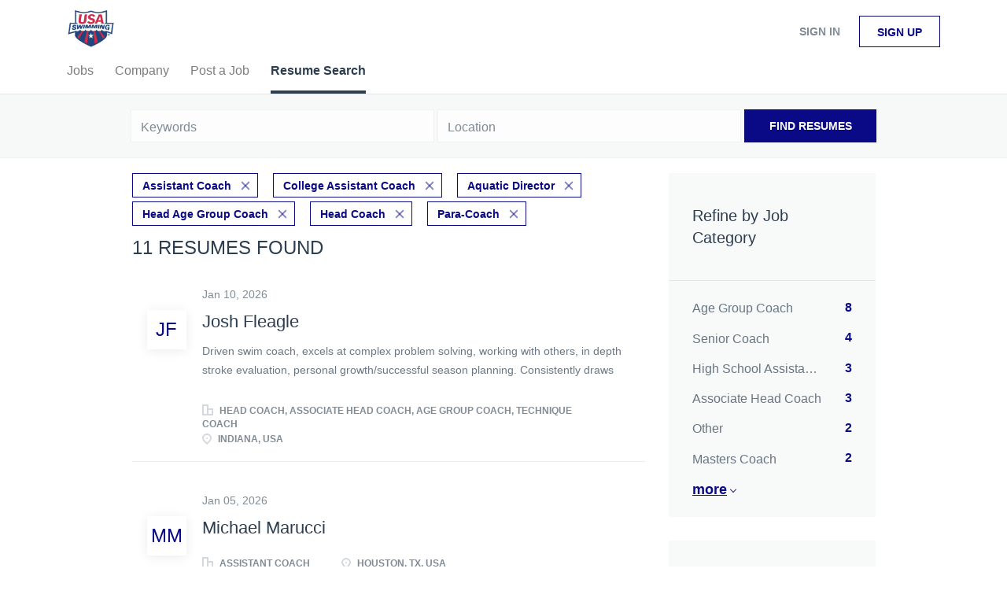

--- FILE ---
content_type: text/html;charset=utf-8
request_url: https://jobboard.usaswimming.org/resumes/?categories%5B%5D=Assistant%20Coach&categories%5B%5D=College%20Assistant%20Coach&categories%5B%5D=Aquatic%20Director&categories%5B%5D=Head%20Age%20Group%20Coach&categories%5B%5D=Head%20Coach&categories%5B%5D=Para-Coach
body_size: 9800
content:
<!DOCTYPE html>
<html lang="en">
<head>
    <meta charset="utf-8">
    <meta http-equiv="X-UA-Compatible" content="IE=edge">
    <meta name="viewport" content="width=device-width, initial-scale=1">
    <!-- The above 3 meta tags *must* come first in the head; any other head content must come *after* these tags -->

    <meta name="keywords" content="">
    <meta name="description" content="Resumes from USASwimming">
    <meta name="viewport" content="width=device-width, height=device-height,
                                   initial-scale=1.0, maximum-scale=1.0,
                                   target-densityDpi=device-dpi">
    <link rel="alternate" type="application/rss+xml" title="Jobs" href="https://jobboard.usaswimming.org/rss/">

    <title>Resumes | USASwimming</title>

    <link href="https://cdn.smartjobboard.com/2025.09/templates/BreezeDND/assets/styles.css" rel="stylesheet">

    <link href="https://jobboard.usaswimming.org/templates/BreezeDND/assets/style/styles.css?v=1759913015.478" rel="stylesheet" id="styles">

    <link rel="icon" href="https://jobboard.usaswimming.org/templates/BreezeDND/assets/images/shield.jpg" type="image/x-icon" />
<meta property="og:type" content="website" />
<meta property="og:site_name" content="USASwimming" />
<meta property="og:url" content="https://jobboard.usaswimming.org/resumes/?categories%5B%5D=Assistant%20Coach&amp;categories%5B%5D=College%20Assistant%20Coach&amp;categories%5B%5D=Aquatic%20Director&amp;categories%5B%5D=Head%20Age%20Group%20Coach&amp;categories%5B%5D=Head%20Coach&amp;categories%5B%5D=Para-Coach" />
<meta property="og:title" content="Resumes | USASwimming" />
<meta property="og:description" content="Resumes from USASwimming" />
<meta property="og:image" content="https://jobboard.usaswimming.org/templates/BreezeDND/assets/images/shield.jpg" />
<meta name="twitter:image" content="https://jobboard.usaswimming.org/templates/BreezeDND/assets/images/shield.jpg">
<script type="application/ld+json">{"@context":"https:\/\/schema.org","@type":"WebSite","url":"https:\/\/jobboard.usaswimming.org","image":"https:\/\/jobboard.usaswimming.org\/templates\/BreezeDND\/assets\/images\/shield.jpg","description":"","keywords":"","name":"USASwimming","potentialAction":{"@type":"SearchAction","target":"https:\/\/jobboard.usaswimming.org\/jobs\/?q={q}","query-input":"required name=q"}}</script>
            <!-- Global Site Tag (gtag.js) - Google Analytics -->
        <script async src="https://www.googletagmanager.com/gtag/js?id=UA-110320771-1"></script>
        <script>
            window.dataLayer = window.dataLayer || [];
            function gtag(){ dataLayer.push(arguments); }
            gtag('js', new Date());
                                        gtag('config', 'UA-110320771-1', {
                    'anonymize_ip': true,
                    'dimension1': 'jbtest.mysmartjobboard.com',
                    'dimension2': 'BreezeDND'
                });
                    </script>
            <script>
    </script>    <style type="text/css"></style>
    
</head>
<body>
    <nav class="navbar navbar-default">
	<div class="container container-fluid">
		<div class="logo navbar-header">
			<a class="logo__text navbar-brand" href="https://jobboard.usaswimming.org">
				<img src="https://jobboard.usaswimming.org/templates/BreezeDND/assets/images/shield.jpg" alt="USASwimming" />
			</a>
		</div>
		<div class="burger-button__wrapper burger-button__wrapper__js visible-sm visible-xs"
			 data-target="#navbar-collapse" data-toggle="collapse">
			<a href="#" aria-label="Navigation Menu"><div class="burger-button"></div></a>
		</div>
		<div class="collapse navbar-collapse" id="navbar-collapse">
			<div class="visible-sm visible-xs">
													<ul class="nav navbar-nav navbar-left">
            <li class="navbar__item ">
            <a class="navbar__link" href="/jobs/" ><span>Jobs</span></a>
                    </li>
            <li class="navbar__item ">
            <a class="navbar__link" href="/companies/" ><span>Company</span></a>
                    </li>
            <li class="navbar__item ">
            <a class="navbar__link" href="/add-listing/?listing_type_id=Job" ><span>Post a Job</span></a>
                    </li>
            <li class="navbar__item active">
            <a class="navbar__link" href="/resumes/" ><span>Resume Search</span></a>
                    </li>
    </ul>


				
			</div>
			<ul class="nav navbar-nav navbar-right">
									<li class="navbar__item navbar__item ">
						<a class="navbar__link navbar__login" href="https://jobboard.usaswimming.org/login/">Sign in</a>
					</li>
					<li class="navbar__item navbar__item__filled"><a class="navbar__link  btn__blue" href="https://jobboard.usaswimming.org/registration/">Sign up</a></li>
							</ul>
			<div class="visible-md visible-lg">
									<ul class="nav navbar-nav navbar-left">
            <li class="navbar__item ">
            <a class="navbar__link" href="/jobs/" ><span>Jobs</span></a>
                    </li>
            <li class="navbar__item ">
            <a class="navbar__link" href="/companies/" ><span>Company</span></a>
                    </li>
            <li class="navbar__item ">
            <a class="navbar__link" href="/add-listing/?listing_type_id=Job" ><span>Post a Job</span></a>
                    </li>
            <li class="navbar__item active">
            <a class="navbar__link" href="/resumes/" ><span>Resume Search</span></a>
                    </li>
    </ul>


				
			</div>
		</div>
	</div>
</nav>

<div id="apply-modal" class="modal fade" tabindex="-1">
	<div class="modal-dialog">
		<div class="modal-content">
			<div class="modal-header">
				<button type="button" class="close" data-dismiss="modal" aria-label="Close"></button>
				<h4 class="modal-title"></h4>
			</div>
			<div class="modal-body">
			</div>
		</div>
	</div>
</div>

                    
    <div class="page-row page-row-expanded">
        <div class="display-item">
            

<div class="search-header hidden-xs-480"></div>
<div class="quick-search__inner-pages hidden-xs-480">
    	<div class="quick-search">
    <div class="quick-search__wrapper">
		<form action="https://jobboard.usaswimming.org/resumes/" class="form-inline row">
			<div class="form-group form-group__input ">
				<label for="keywords" class="form-label sr-only">Keywords</label>
				<input type="text" value="" class="form-control" name="q" id="keywords" placeholder="Keywords" />
			</div>
							<div class="form-group form-group__input">
					<label for="Location" class="form-label sr-only">Location</label>
<input type="text" name="l" id="Location" class="form-control form-control__google-location" value="" placeholder="Location"/>
<input type="hidden" name="r" disabled />
				</div>
																					<input type="hidden" name="categories[]" value="Assistant Coach">
											<input type="hidden" name="categories[]" value="College Assistant Coach">
											<input type="hidden" name="categories[]" value="Aquatic Director">
											<input type="hidden" name="categories[]" value="Head Age Group Coach">
											<input type="hidden" name="categories[]" value="Head Coach">
											<input type="hidden" name="categories[]" value="Para-Coach">
																															<div class="form-group form-group__btn">
				<button type="submit" class="quick-search__find btn btn__orange btn__bold ">Find Resumes</button>
			</div>
		</form>
	</div>
</div>

</div>
<div class="container">
    <div class="details-body details-body__search  clearfix">
                    <div class="col-sm-3 col-xs-12 sidebar-col pull-right">
                <div class="refine-search">
                    <a class="toggle--refine-search visible-xs" role="button" data-toggle="collapse" href="#" aria-expanded="true">
                        Refine Search                    </a>
                    <div class="refine-search__wrapper">
                        <div class="quick-search__inner-pages visible-xs-480">
                            	<div class="quick-search">
    <div class="quick-search__wrapper">
		<form action="https://jobboard.usaswimming.org/resumes/" class="form-inline row">
			<div class="form-group form-group__input ">
				<label for="keywords" class="form-label sr-only">Keywords</label>
				<input type="text" value="" class="form-control" name="q" id="keywords" placeholder="Keywords" />
			</div>
							<div class="form-group form-group__input">
					<label for="Location" class="form-label sr-only">Location</label>
<input type="text" name="l" id="Location" class="form-control form-control__google-location" value="" placeholder="Location"/>
<input type="hidden" name="r" disabled />
				</div>
																					<input type="hidden" name="categories[]" value="Assistant Coach">
											<input type="hidden" name="categories[]" value="College Assistant Coach">
											<input type="hidden" name="categories[]" value="Aquatic Director">
											<input type="hidden" name="categories[]" value="Head Age Group Coach">
											<input type="hidden" name="categories[]" value="Head Coach">
											<input type="hidden" name="categories[]" value="Para-Coach">
																															<div class="form-group form-group__btn">
				<button type="submit" class="quick-search__find btn btn__orange btn__bold ">Find Resumes</button>
			</div>
		</form>
	</div>
</div>

                        </div>
                        


    <div class="refine-search__block clearfix">
        <span class="btn__refine-search">
                        Refine by Job Category        </span>
        <div class="refine-search__item-list collapse in clearfix" id="refine-block-JobCategory">
                                            <a class="refine-search__item" href="https://jobboard.usaswimming.org/resumes/?categories[]=Assistant%20Coach&categories[]=College%20Assistant%20Coach&categories[]=Aquatic%20Director&categories[]=Head%20Age%20Group%20Coach&categories[]=Head%20Coach&categories[]=Para-Coach&categories[]=Age%20Group%20Coach" rel="nofollow">
                    <span class="refine-search__value">Age Group Coach</span>
                    <span class="refine-search__count pull-right">8</span>
                </a>
                                            <a class="refine-search__item" href="https://jobboard.usaswimming.org/resumes/?categories[]=Assistant%20Coach&categories[]=College%20Assistant%20Coach&categories[]=Aquatic%20Director&categories[]=Head%20Age%20Group%20Coach&categories[]=Head%20Coach&categories[]=Para-Coach&categories[]=Senior%20Coach" rel="nofollow">
                    <span class="refine-search__value">Senior Coach</span>
                    <span class="refine-search__count pull-right">4</span>
                </a>
                                            <a class="refine-search__item" href="https://jobboard.usaswimming.org/resumes/?categories[]=Assistant%20Coach&categories[]=College%20Assistant%20Coach&categories[]=Aquatic%20Director&categories[]=Head%20Age%20Group%20Coach&categories[]=Head%20Coach&categories[]=Para-Coach&categories[]=High%20School%20Assistant%20Coach" rel="nofollow">
                    <span class="refine-search__value">High School Assistant Coach</span>
                    <span class="refine-search__count pull-right">3</span>
                </a>
                                            <a class="refine-search__item" href="https://jobboard.usaswimming.org/resumes/?categories[]=Assistant%20Coach&categories[]=College%20Assistant%20Coach&categories[]=Aquatic%20Director&categories[]=Head%20Age%20Group%20Coach&categories[]=Head%20Coach&categories[]=Para-Coach&categories[]=Associate%20Head%20Coach" rel="nofollow">
                    <span class="refine-search__value">Associate Head Coach</span>
                    <span class="refine-search__count pull-right">3</span>
                </a>
                                            <a class="refine-search__item" href="https://jobboard.usaswimming.org/resumes/?categories[]=Assistant%20Coach&categories[]=College%20Assistant%20Coach&categories[]=Aquatic%20Director&categories[]=Head%20Age%20Group%20Coach&categories[]=Head%20Coach&categories[]=Para-Coach&categories[]=Other" rel="nofollow">
                    <span class="refine-search__value">Other</span>
                    <span class="refine-search__count pull-right">2</span>
                </a>
                                            <a class="refine-search__item" href="https://jobboard.usaswimming.org/resumes/?categories[]=Assistant%20Coach&categories[]=College%20Assistant%20Coach&categories[]=Aquatic%20Director&categories[]=Head%20Age%20Group%20Coach&categories[]=Head%20Coach&categories[]=Para-Coach&categories[]=Masters%20Coach" rel="nofollow">
                    <span class="refine-search__value">Masters Coach</span>
                    <span class="refine-search__count pull-right">2</span>
                </a>
                                                <div class="less-more" style="display: none;">
                                <a class="refine-search__item" href="https://jobboard.usaswimming.org/resumes/?categories[]=Assistant%20Coach&categories[]=College%20Assistant%20Coach&categories[]=Aquatic%20Director&categories[]=Head%20Age%20Group%20Coach&categories[]=Head%20Coach&categories[]=Para-Coach&categories[]=High%20School%20Head%20Coach" rel="nofollow">
                    <span class="refine-search__value">High School Head Coach</span>
                    <span class="refine-search__count pull-right">1</span>
                </a>
                                            <a class="refine-search__item" href="https://jobboard.usaswimming.org/resumes/?categories[]=Assistant%20Coach&categories[]=College%20Assistant%20Coach&categories[]=Aquatic%20Director&categories[]=Head%20Age%20Group%20Coach&categories[]=Head%20Coach&categories[]=Para-Coach&categories[]=College%20Head%20Coach" rel="nofollow">
                    <span class="refine-search__value">College Head Coach</span>
                    <span class="refine-search__count pull-right">1</span>
                </a>
                                            <a class="refine-search__item" href="https://jobboard.usaswimming.org/resumes/?categories[]=Assistant%20Coach&categories[]=College%20Assistant%20Coach&categories[]=Aquatic%20Director&categories[]=Head%20Age%20Group%20Coach&categories[]=Head%20Coach&categories[]=Para-Coach&categories[]=Swim%20Instructor" rel="nofollow">
                    <span class="refine-search__value">Swim Instructor</span>
                    <span class="refine-search__count pull-right">1</span>
                </a>
                                        </div><a href="#" class="less-more__btn link">More</a>
                    </div>
    </div>
    <div class="refine-search__block clearfix">
        <span class="btn__refine-search">
                        Refine by Job Type (Full-Time, Part-Time, etc.)        </span>
        <div class="refine-search__item-list collapse in clearfix" id="refine-block-EmploymentType">
                                            <a class="refine-search__item" href="https://jobboard.usaswimming.org/resumes/?categories[]=Assistant%20Coach&categories[]=College%20Assistant%20Coach&categories[]=Aquatic%20Director&categories[]=Head%20Age%20Group%20Coach&categories[]=Head%20Coach&categories[]=Para-Coach&job_type[]=Full%20time" rel="nofollow">
                    <span class="refine-search__value">Full time</span>
                    <span class="refine-search__count pull-right">9</span>
                </a>
                                            <a class="refine-search__item" href="https://jobboard.usaswimming.org/resumes/?categories[]=Assistant%20Coach&categories[]=College%20Assistant%20Coach&categories[]=Aquatic%20Director&categories[]=Head%20Age%20Group%20Coach&categories[]=Head%20Coach&categories[]=Para-Coach&job_type[]=Part%20time" rel="nofollow">
                    <span class="refine-search__value">Part time</span>
                    <span class="refine-search__count pull-right">2</span>
                </a>
                                </div>
    </div>
                    </div>
                </div>

                            </div>
                <div class="search-results search-results__resumes col-xs-12 col-sm-9 main-col  pull-left">
                            <div class="current-search__top">
                                                                                                        <a class="badge" href="https://jobboard.usaswimming.org/resumes/?categories[]=College%20Assistant%20Coach&categories[]=Aquatic%20Director&categories[]=Head%20Age%20Group%20Coach&categories[]=Head%20Coach&categories[]=Para-Coach">Assistant Coach</a>
                                                            <a class="badge" href="https://jobboard.usaswimming.org/resumes/?categories[]=Assistant%20Coach&categories[]=Aquatic%20Director&categories[]=Head%20Age%20Group%20Coach&categories[]=Head%20Coach&categories[]=Para-Coach">College Assistant Coach</a>
                                                            <a class="badge" href="https://jobboard.usaswimming.org/resumes/?categories[]=Assistant%20Coach&categories[]=College%20Assistant%20Coach&categories[]=Head%20Age%20Group%20Coach&categories[]=Head%20Coach&categories[]=Para-Coach">Aquatic Director</a>
                                                            <a class="badge" href="https://jobboard.usaswimming.org/resumes/?categories[]=Assistant%20Coach&categories[]=College%20Assistant%20Coach&categories[]=Aquatic%20Director&categories[]=Head%20Coach&categories[]=Para-Coach">Head Age Group Coach</a>
                                                            <a class="badge" href="https://jobboard.usaswimming.org/resumes/?categories[]=Assistant%20Coach&categories[]=College%20Assistant%20Coach&categories[]=Aquatic%20Director&categories[]=Head%20Age%20Group%20Coach&categories[]=Para-Coach">Head Coach</a>
                                                            <a class="badge" href="https://jobboard.usaswimming.org/resumes/?categories[]=Assistant%20Coach&categories[]=College%20Assistant%20Coach&categories[]=Aquatic%20Director&categories[]=Head%20Age%20Group%20Coach&categories[]=Head%20Coach">Para-Coach</a>
                                                                                        </div>
            
            <h1 class="search-results__title">
                                11 resumes found            </h1>

            
            <div class="widgets__container editable-only     " data-name="resume_search_list">
            <div class="section" data-type="listing_search_list" data-name="Select fields for resume search results" >
            <article class="media well listing-item ">
            <div class="media-left listing-item__logo listing-item__resumes">
                <div class="listing-item__logo--wrapper">
                    <a class="profile__image" href="https://jobboard.usaswimming.org/resume/5247/head-coach-associate-head-coach-age-group-coach-technique-coach/">
                                                    <span class="image__fallback">
                                JF
                            </span>
                                            </a>
                </div>
            </div>
            <div class="media-body">
                                    <div class="listing-item__date">
                        Jan 10, 2026
                    </div>
                
                <div class="media-heading listing-item__title ">
                                            <a href="https://jobboard.usaswimming.org/resume/5247/head-coach-associate-head-coach-age-group-coach-technique-coach/" class="strong">
                            Josh Fleagle
                        </a>
                                                        </div>

                                    <div class="listing-item__desc listing-item__desc-job-seeker ">
                         Driven swim coach, excels at complex problem solving, working with others, in depth stroke evaluation, personal growth/successful season planning. Consistently draws out others’ best through application of innovative coaching techniques and first, hand experience. Passionate and insatiable hunger to improve and grow. 
                    </div>
                
                                
                                                                        <div class="listing-item__info clearfix">
                                                                    <span class="listing-item__info--item listing-item__info--item-company">
                            Head Coach, Associate Head Coach, Age Group Coach, Technique Coach
                        </span>
                                                                <span class="listing-item__info--item listing-item__info--item-location">
                            Indiana, USA
                        </span>
                                    
                    </div>
                            </div>
                    </article>
                    <article class="media well listing-item ">
            <div class="media-left listing-item__logo listing-item__resumes">
                <div class="listing-item__logo--wrapper">
                    <a class="profile__image" href="https://jobboard.usaswimming.org/resume/5239/assistant-coach/">
                                                    <span class="image__fallback">
                                MM
                            </span>
                                            </a>
                </div>
            </div>
            <div class="media-body">
                                    <div class="listing-item__date">
                        Jan 05, 2026
                    </div>
                
                <div class="media-heading listing-item__title ">
                                            <a href="https://jobboard.usaswimming.org/resume/5239/assistant-coach/" class="strong">
                            Michael Marucci
                        </a>
                                                        </div>

                                    <div class="listing-item__desc listing-item__desc-job-seeker no-skills">
                        
                    </div>
                
                                
                                                                        <div class="listing-item__info clearfix">
                                                                    <span class="listing-item__info--item listing-item__info--item-company">
                            Assistant Coach
                        </span>
                                                                <span class="listing-item__info--item listing-item__info--item-location">
                            Houston, TX, USA
                        </span>
                                    
                    </div>
                            </div>
                    </article>
                    <article class="media well listing-item ">
            <div class="media-left listing-item__logo listing-item__resumes">
                <div class="listing-item__logo--wrapper">
                    <a class="profile__image" href="https://jobboard.usaswimming.org/resume/5206/head-coach/">
                                                    <img class="media-object profile__img" src="https://jobboard.usaswimming.org/files/pictures/eric-website-075994_051203.webp" alt="Head Coach">
                                            </a>
                </div>
            </div>
            <div class="media-body">
                                    <div class="listing-item__date">
                        Dec 02, 2025
                    </div>
                
                <div class="media-heading listing-item__title ">
                                            <a href="https://jobboard.usaswimming.org/resume/5206/head-coach/" class="strong">
                            Eric Martell
                        </a>
                                                        </div>

                                    <div class="listing-item__desc listing-item__desc-job-seeker no-skills">
                        
                    </div>
                
                                
                                                                        <div class="listing-item__info clearfix">
                                                                    <span class="listing-item__info--item listing-item__info--item-company">
                            Head Coach
                        </span>
                                                                <span class="listing-item__info--item listing-item__info--item-location">
                            Albany, NY, USA
                        </span>
                                    
                    </div>
                            </div>
                    </article>
                    <article class="media well listing-item ">
            <div class="media-left listing-item__logo listing-item__resumes">
                <div class="listing-item__logo--wrapper">
                    <a class="profile__image" href="https://jobboard.usaswimming.org/resume/5133/assistant-coach/">
                                                    <img class="media-object profile__img" src="https://jobboard.usaswimming.org/files/pictures/headshot_swim.webp" alt="Assistant Coach">
                                            </a>
                </div>
            </div>
            <div class="media-body">
                                    <div class="listing-item__date">
                        Oct 29, 2025
                    </div>
                
                <div class="media-heading listing-item__title ">
                                            <a href="https://jobboard.usaswimming.org/resume/5133/assistant-coach/" class="strong">
                            Julia Saxman
                        </a>
                                                        </div>

                                    <div class="listing-item__desc listing-item__desc-job-seeker ">
                         Hi, I'm Julia, and I have been a swimmer for 11 years; I am currently swimming for the University of Denver. I've had previous coaching experience at my club team, Rocket Aquatics; I coached our beginner pre-competition lessons, all the way up through middle-school and high-school age kids.  
                    </div>
                
                                
                                                                        <div class="listing-item__info clearfix">
                                                                    <span class="listing-item__info--item listing-item__info--item-company">
                            Assistant Coach
                        </span>
                                                                <span class="listing-item__info--item listing-item__info--item-location">
                            Denver, CO, USA
                        </span>
                                    
                    </div>
                            </div>
                    </article>
                    <article class="media well listing-item ">
            <div class="media-left listing-item__logo listing-item__resumes">
                <div class="listing-item__logo--wrapper">
                    <a class="profile__image" href="https://jobboard.usaswimming.org/resume/4951/aquatics-manager-head-coach/">
                                                    <span class="image__fallback">
                                SK
                            </span>
                                            </a>
                </div>
            </div>
            <div class="media-body">
                                    <div class="listing-item__date">
                        Jul 27, 2025
                    </div>
                
                <div class="media-heading listing-item__title ">
                                            <a href="https://jobboard.usaswimming.org/resume/4951/aquatics-manager-head-coach/" class="strong">
                            Stephen Kuhlke
                        </a>
                                                        </div>

                                    <div class="listing-item__desc listing-item__desc-job-seeker no-skills">
                        
                    </div>
                
                                
                                                                        <div class="listing-item__info clearfix">
                                                                    <span class="listing-item__info--item listing-item__info--item-company">
                            Aquatics Manager / Head Coach
                        </span>
                                                                <span class="listing-item__info--item listing-item__info--item-location">
                            Asia / Hawaii / Pacific Northwest / Military Bases
                        </span>
                                    
                    </div>
                            </div>
                    </article>
                    <article class="media well listing-item ">
            <div class="media-left listing-item__logo listing-item__resumes">
                <div class="listing-item__logo--wrapper">
                    <a class="profile__image" href="https://jobboard.usaswimming.org/resume/5216/assistant-swim-coach/">
                                                    <span class="image__fallback">
                                TR
                            </span>
                                            </a>
                </div>
            </div>
            <div class="media-body">
                                    <div class="listing-item__date">
                        Dec 15, 2025
                    </div>
                
                <div class="media-heading listing-item__title ">
                                            <a href="https://jobboard.usaswimming.org/resume/5216/assistant-swim-coach/" class="strong">
                            Tara Rifkin
                        </a>
                                                        </div>

                                    <div class="listing-item__desc listing-item__desc-job-seeker no-skills">
                        
                    </div>
                
                                
                                                                        <div class="listing-item__info clearfix">
                                                                    <span class="listing-item__info--item listing-item__info--item-company">
                            Assistant Swim Coach
                        </span>
                                                                <span class="listing-item__info--item listing-item__info--item-location">
                            New York, NY, USA
                        </span>
                                    
                    </div>
                            </div>
                    </article>
                    <article class="media well listing-item ">
            <div class="media-left listing-item__logo listing-item__resumes">
                <div class="listing-item__logo--wrapper">
                    <a class="profile__image" href="https://jobboard.usaswimming.org/resume/5196/swimming-coach/">
                                                    <img class="media-object profile__img" src="https://jobboard.usaswimming.org/files/pictures/IMG-20241118-WA0007.webp" alt="Swimming Coach">
                                            </a>
                </div>
            </div>
            <div class="media-body">
                                    <div class="listing-item__date">
                        Nov 21, 2025
                    </div>
                
                <div class="media-heading listing-item__title ">
                                            <a href="https://jobboard.usaswimming.org/resume/5196/swimming-coach/" class="strong">
                            Joseph Armenakis
                        </a>
                                                        </div>

                                    <div class="listing-item__desc listing-item__desc-job-seeker ">
                         As a former National-level Swimmer and a competitive CrossFit athlete, I bring a deep understanding of the discipline and teamwork required in sports. As a Swimming Development Coach/Teacher at St. Hilda’s Anglican School for Girls in Perth - Australia, I have successfully managed administrative tasks such as organizing events, coordinating schedules, and managing communications with parents and guardians and everyday management tasks including leading programmes. Under my leadership as the Jnrs Swimming Coach, the Junior Development Squad achieved remarkable success, including winning the 2024 WA Junior SC Championship in the Girls Category within 6 months in. These results reflect my dedication, attention to detail, and ability to inspire athletes to perform at their best. My diverse experience in coaching and expertise across various training disciplines enable me to deliver engaging and effective sessions that promote a healthy and active lifestyle. My role also involves assisting with winning the IGSSA - JIGSSA in 2025 and handling day-to-day operational responsibilities. Currently our age group girls of 10-13 are in the top fastest swimmers in WA State and Australia in most events 
 Previously, I collaborated with the Ministry of Education in Cyprus, where I managed summer camps, enhancing my ability to coordinate large-scale events. These experiences have equipped me with exceptional interpersonal skills, attention to detail, and the ability to manage competing priorities effectively. 
 Thank you for considering my application. I am eager to contribute my passion, skills, and dedication to your team. 
 Yours sincerely, Joseph 
                    </div>
                
                                
                                                                        <div class="listing-item__info clearfix">
                                                                    <span class="listing-item__info--item listing-item__info--item-company">
                            Swimming Coach
                        </span>
                                                                <span class="listing-item__info--item listing-item__info--item-location">
                            USA
                        </span>
                                    
                    </div>
                            </div>
                    </article>
                    <article class="media well listing-item ">
            <div class="media-left listing-item__logo listing-item__resumes">
                <div class="listing-item__logo--wrapper">
                    <a class="profile__image" href="https://jobboard.usaswimming.org/resume/5195/swim-coach/">
                                                    <span class="image__fallback">
                                mW
                            </span>
                                            </a>
                </div>
            </div>
            <div class="media-body">
                                    <div class="listing-item__date">
                        Nov 21, 2025
                    </div>
                
                <div class="media-heading listing-item__title ">
                                            <a href="https://jobboard.usaswimming.org/resume/5195/swim-coach/" class="strong">
                            michael Williams
                        </a>
                                                        </div>

                                    <div class="listing-item__desc listing-item__desc-job-seeker no-skills">
                        
                    </div>
                
                                
                                                                        <div class="listing-item__info clearfix">
                                                                    <span class="listing-item__info--item listing-item__info--item-company">
                            Swim Coach
                        </span>
                                                                <span class="listing-item__info--item listing-item__info--item-location">
                            San Antonio, TX, USA
                        </span>
                                    
                    </div>
                            </div>
                    </article>
                    <article class="media well listing-item ">
            <div class="media-left listing-item__logo listing-item__resumes">
                <div class="listing-item__logo--wrapper">
                    <a class="profile__image" href="https://jobboard.usaswimming.org/resume/5130/assistant-collegiate-swim-coach/">
                                                    <img class="media-object profile__img" src="https://jobboard.usaswimming.org/files/pictures/headshot3.webp" alt="Assistant Collegiate Swim Coach">
                                            </a>
                </div>
            </div>
            <div class="media-body">
                                    <div class="listing-item__date">
                        Oct 29, 2025
                    </div>
                
                <div class="media-heading listing-item__title ">
                                            <a href="https://jobboard.usaswimming.org/resume/5130/assistant-collegiate-swim-coach/" class="strong">
                            Andrew Eggersgluss
                        </a>
                                                        </div>

                                    <div class="listing-item__desc listing-item__desc-job-seeker no-skills">
                        
                    </div>
                
                                
                                                                        <div class="listing-item__info clearfix">
                                                                    <span class="listing-item__info--item listing-item__info--item-company">
                            Assistant Collegiate Swim Coach
                        </span>
                                                                <span class="listing-item__info--item listing-item__info--item-location">
                            Meadville, PA, USA
                        </span>
                                    
                    </div>
                            </div>
                    </article>
                    <article class="media well listing-item ">
            <div class="media-left listing-item__logo listing-item__resumes">
                <div class="listing-item__logo--wrapper">
                    <a class="profile__image" href="https://jobboard.usaswimming.org/resume/4994/swimming-coach/">
                                                    <span class="image__fallback">
                                Te
                            </span>
                                            </a>
                </div>
            </div>
            <div class="media-body">
                                    <div class="listing-item__date">
                        Aug 23, 2025
                    </div>
                
                <div class="media-heading listing-item__title ">
                                            <a href="https://jobboard.usaswimming.org/resume/4994/swimming-coach/" class="strong">
                            Teyan
                        </a>
                                                        </div>

                                    <div class="listing-item__desc listing-item__desc-job-seeker ">
                         I'm a highly motivated and enthusiastic swimming coach from West Wales, United Kingdom seeking employment in swimming coaching in the United States of America. My coaching philosophy is based on implementing long term athletic development and positive effective coaching practices to o all swimmers from junior level to national level to achieve there goals in competitive swimming. 
                    </div>
                
                                
                                                                        <div class="listing-item__info clearfix">
                                                                    <span class="listing-item__info--item listing-item__info--item-company">
                            Swimming Coach
                        </span>
                                                                <span class="listing-item__info--item listing-item__info--item-location">
                            United Kingdom
                        </span>
                                    
                    </div>
                            </div>
                    </article>
                    <article class="media well listing-item ">
            <div class="media-left listing-item__logo listing-item__resumes">
                <div class="listing-item__logo--wrapper">
                    <a class="profile__image" href="https://jobboard.usaswimming.org/resume/4984/age-group-coach/">
                                                    <img class="media-object profile__img" src="https://jobboard.usaswimming.org/files/pictures/917f9345-84b8-4bdf-a7e3-237fcadf1c92.webp" alt="Age Group Coach">
                                            </a>
                </div>
            </div>
            <div class="media-body">
                                    <div class="listing-item__date">
                        Aug 18, 2025
                    </div>
                
                <div class="media-heading listing-item__title ">
                                            <a href="https://jobboard.usaswimming.org/resume/4984/age-group-coach/" class="strong">
                            Rebecca Cristina Tavares Mota
                        </a>
                                                        </div>

                                    <div class="listing-item__desc listing-item__desc-job-seeker ">
                          I am a dedicated and dynamic swimming coach with strong experience developing young athletes across different age groups. Having coached from grassroots to high-performance levels, I bring expertise in technical stroke development, strength and conditioning, and athlete-centered training. My coaching background includes roles with prestigious teams such as Fluminense Football Club, Clube de Regatas do Flamengo, the Brazilian National Team for athletes with Down Syndrome, and the Brazilian National Age Group Open Water Team.    
  I hold all five ASCA certifications—an achievement reached by only a select few coaches in Brazil—and I am currently pursuing a degree in Physical Education at the Federal University of Rio de Janeiro. My coaching has contributed to multiple national champions and record holders, demonstrating my ability to guide swimmers to reach their full potential.  
    Fluent in English and with advanced communication skills, I excel in motivating young athletes, building team spirit, and fostering a positive, disciplined, and supportive training environment. My goal is to help swimmers at age-group level develop both a love for the sport and the foundation for long-term success in and out of the pool.  
                    </div>
                
                                
                                                                        <div class="listing-item__info clearfix">
                                                                    <span class="listing-item__info--item listing-item__info--item-company">
                            Age Group Coach
                        </span>
                                                                <span class="listing-item__info--item listing-item__info--item-location">
                            Brazil
                        </span>
                                    
                    </div>
                            </div>
                    </article>
                        <button type="button" class="load-more btn btn__white hidden" data-page="1">
            Load more        </button>
    </div>

    </div>



        </div>
    </div>
</div>

        </div>
    </div>

    <div class="page-row hidden-print">
    
    <div class="widgets__container editable-only     " data-name="footer">
            <div class="section" data-type="footer" data-name="Footer" >
    <footer class="footer">
        <div class="container">
                        <div class="footer__follow-us">
<ul>
<li></li>
<li><a class="footer-nav__link" href="https://jobboard.usaswimming.org/">Home</a></li>
</ul>
</div>
<div>
<div>
<ul>
<li><a class="footer-nav__link" href="https://jobboard.usaswimming.org/contact/">Contact</a></li>
<li><a class="footer-nav__link" href="https://jobboard.usaswimming.org/about/">About Us </a></li>
<li><a class="footer-nav__link" href="https://jobboard.usaswimming.org/terms-of-use/">Terms &amp; Conditions</a></li>
</ul>
</div>
<div>
<ul>
<li>Employer</li>
<li><a class="footer-nav__link" href="https://jobboard.usaswimming.org/add-listing/?listing_type_id=Job">Post a Job</a></li>
<li><a class="footer-nav__link" href="https://jobboard.usaswimming.org/resumes/">Search Resumes</a></li>
<li><a class="footer-nav__link" href="https://jobboard.usaswimming.org/login/">Sign in</a></li>
</ul>
</div>
<div>
<ul>
<li>Job Seeker</li>
<li><a class="footer-nav__link" href="https://jobboard.usaswimming.org/jobs/">Find Jobs</a></li>
<li><a class="footer-nav__link" href="https://jobboard.usaswimming.org/add-listing/?listing_type_id=Resume">Create Resume</a></li>
<li><a class="footer-nav__link" href="https://jobboard.usaswimming.org/login/">Sign in</a></li>
</ul>
</div>
</div>
<div>&copy; 2008-2026 Powered by <a title="Job Board Software, Script" href="http://www.smartjobboard.com" target="_blank">SmartJobBoard Job Board Software</a></div>        </div>
    </footer>
</div>

    </div>



</div>


    <script src="https://cdn.smartjobboard.com/2025.09/templates/BreezeDND/assets/scripts.js"></script>

    <script>
        document.addEventListener("touchstart", function() { }, false);

        // Set global javascript value for page
        window.SJB_GlobalSiteUrl = 'https://jobboard.usaswimming.org';
        window.SJB_UserSiteUrl   = 'https://jobboard.usaswimming.org';

        $('.toggle--refine-search').on('click', function(e) {
            e.preventDefault();
            $(this).toggleClass('collapsed');
            $('.refine-search__wrapper').toggleClass('show');
        });
        $('.toggle--alert-block--form[data-toggle="collapse"]').on('click', function(e) {
            e.preventDefault();
            $(this).toggleClass('collapsed');
            $('.alert__form--wrapper').toggleClass('show');
        });
        $(document).ready(function () {
            if (window.location.hash == '#comments') {
                setTimeout(function () {
                    $('html, body').animate({
                        scrollTop: $("#disqus_thread").offset().top
                    }, 1500);
                    window.location.hash = '';
                }, 1000)
            }
            $('.blog__comment-link').on('click', function () {
                $('html, body').animate({
                    scrollTop: $("#disqus_thread").offset().top
                }, 300);
            });
            $('table').each(function() {
                $(this).wrap('<div class="table-responsive"/>')
            });
        })
    </script>

     <meta name="csrf-token" content="">                 <script>
                    $(document).ready(function() {
                        var recaptchaStarted = false;
                        function recaptchaLoad () {
                            if (!recaptchaStarted) {
                                recaptchaStarted = true;
                                $('body').append('<scr' + 'ipt src="https://www.google.com/recaptcha/api.js?onload=recaptchaOnLoad&render=explicit" async defer></scr' + 'ipt>')
                                $(window).off('scroll', recaptchaLoad);
                            }
                        }
                        $('.with-captcha :submit').each(function() {
                            if (!$(this).prop('disabled')) {
                                $(this).prop('disabled', true);
                                $(this).data('pre-captcha-disabled', true);
                            }
                        });
                        $('.with-captcha :input').keydown(recaptchaLoad);
                        setTimeout(recaptchaLoad, 5000);
                        $(window).on('scroll', recaptchaLoad);
                    });
                </script>            <script>
                var recaptchaLoaded = false;
                function recaptchaOnLoad() {
                    if (typeof captchaCompleted != 'undefined') {
                        return;
                    }
                    recaptchaLoaded = true;
                    $('.with-captcha').each(function() {
                        var form = $(this);
                        if (form.data('captcha-inited')) {
                            return true;
                        }
                        form.data('captcha-inited', true);
                        var recaptcha = $('<div class="recaptcha-container form-group"></div>');
                        form.find('input[type="submit"]')
                            .after(recaptcha);
                        recaptcha.uniqueId();
                        var id = grecaptcha.render(recaptcha.attr('id'), {
                            'sitekey': '6LcKwyAUAAAAANWAgSImC3RWxGe4Dz0A2qeuwwl3',
                            'size': 'invisible',
                            'badge': 'inline',
                            'hl': 'en',
                            'callback': function() {
                                form.data('captcha-triggered', true);
                                form.submit();
                            }
                        });
                
                        form.submit(function(e) {
                            if (!$(this).data('captcha-triggered')) {
                                e.preventDefault();
                                e.stopImmediatePropagation();
                                grecaptcha.execute(id);
                            }
                        });
                
                        var handlers = $._data(this, 'events')['submit'];
                        // take out the handler we just inserted from the end
                        var handler = handlers.pop();
                        // move it at the beginning
                        handlers.splice(0, 0, handler);
                        
                        $('.with-captcha :submit').each(function() {
                            if ($(this).prop('disabled') && $(this).data('pre-captcha-disabled')) {
                                $(this).prop('disabled', false);
                            }
                        });
                    });
                }
                
                function newRecaptchaForm() {
                    if (recaptchaLoaded) { // preventing node inserted before recaptcha load
                        recaptchaOnLoad();
                    }
                }
                const observer = new MutationObserver(newRecaptchaForm);
                observer.observe($('body').get(0), { childList: true, subtree: true });
            </script>     <div>         <script class="location-autocomplete">

            $('.form-control__google-location').keydown(function (e) {
                if (e.which == 13 && $('.ui-autocomplete:visible').length) {
                    return false;
                }
            });

            $('input.form-control__google-location').autocomplete({
                delay: 100,
                classes: {
                    'ui-autocomplete': 'google-autocomplete'
                },
                select: function(event) { // ios input cursor padding fix for long strings
                    setTimeout(function() {
                        event.target.blur();
                        event.target.focus();
                    }, 0);
                },
                source: function(request, response) {
                                            $.get('https://geo.smartjobboard.com/autocomplete/', {
                            country: "US",                            l: request.term,
                            lang: 'en'
                        }, function(suggestions) {
                                                        response(suggestions);
                        });
                                    }
            });

            $.ui.autocomplete.prototype._renderItem = function (ul, item) {
                var label = item.label.replace(new RegExp("([^\\w\\d]" + $.ui.autocomplete.escapeRegex(this.term) + ")", "i"), "<strong>$1</strong>");
                if (label == item.label) {
                    label = item.label.replace(new RegExp("(" + $.ui.autocomplete.escapeRegex(this.term) + ")", "i"), "<strong>$1</strong>");
                }
                item.label = label;
                return $("<li></li>")
                    .data("item.autocomplete", item)
                    .append("<a>" + item.label + "</a>")
                    .appendTo(ul);
            };

        </script>
    </div>
 	<script>
		$(document).on('click', '.less-more__btn', function(e) {
			e.preventDefault();
			var butt = $(this);
			butt.toggleClass('collapse');
			$(this).prev('.less-more').slideToggle('normal', function() {
				if ($(this).css('display') == 'block') {
					butt.html('Less');
				} else {
					butt.html('More');
				}
			});
		});
	</script>
 
         <script>
        var listingPerPage = 20;
        $('.load-more').click(function() {
            var self = $(this);
            var page = parseInt(self.data('page')) + 1;
            var s = $('html').scrollTop();
            self.addClass('loading');
			$.get('?categories[]=Assistant%20Coach&categories[]=College%20Assistant%20Coach&categories[]=Aquatic%20Director&categories[]=Head%20Age%20Group%20Coach&categories[]=Head%20Coach&categories[]=Para-Coach&page=' + page, function(data) {
				window.history.replaceState( { } , '', '?categories[]=Assistant%20Coach&categories[]=College%20Assistant%20Coach&categories[]=Aquatic%20Director&categories[]=Head%20Age%20Group%20Coach&categories[]=Head%20Coach&categories[]=Para-Coach&p=' + page);
                self.removeClass('loading');
                var listings = $(data).find('.listing-item');
                if (listings.length) {
                    $('.listing-item').last().after(listings);
                    $('html').scrollTop(s);
                    self.data('page', page);
                }
                if (listings.length !== listingPerPage) {
                    self.hide();
                }
            });
        });

        $(document).on('click', '.listing-item', function() {
			window.history.replaceState( { } , '', '?categories[]=Assistant%20Coach&categories[]=College%20Assistant%20Coach&categories[]=Aquatic%20Director&categories[]=Head%20Age%20Group%20Coach&categories[]=Head%20Coach&categories[]=Para-Coach&p=' + $('.load-more').data('page') + '&s=' + $('html').scrollTop());
        });

        
    </script>
     <script>
        $('.navbar__link').on('touchstart focus', function () {
            var i = $(this).parents('.navbar__item');
            var result = !(i.is('.dropdown') && !$(this).is('.hover')) || $(document).width() < 993;
            $('.navbar__link.hover').removeClass('hover');
            i.find('.navbar__link').addClass('hover');
            return result;
        });

        $(document).on('click', function (e) {
            var dropdown = $('.navbar__link.hover').closest('.navbar__item');

            if (!dropdown.is(e.target) && dropdown.has(e.target).length === 0) {
                dropdown.find('.navbar__link.hover').removeClass('hover');
            }
        });
    </script>
 	<script>
		$("#apply-modal")
			.on('show.bs.modal', function(event) {
				if (!$(event.target).is('#apply-modal')) return;
				var button = $(event.relatedTarget);
				var titleData = button.data('title');
				var self = $(this);
				var updateTiny = typeof tinyconfig != 'undefined';
				self.find('.modal-title').text(titleData);
				if (button.data('applied')) {
					self.find('.modal-body').html('<p class="alert alert-danger">' + "You already applied to this job" + '</p>');
					return;
				}
				$.get(button.data('href'), function(data) {
					if (typeof data == 'object') {
						window.location.href = data.redirect;
						return;
					}
					self.find('.modal-body').html(data);
					self.find('.form-control').first().focus().select();
					if (updateTiny) {
						setTimeout(function () {
							tinymce.remove();
							tinymce.init(tinyconfig);
						}, 0);
					}
				});
			})
			.on('shown.bs.modal', function() {
				$(this).find('.form-control').first().focus().select();
			});
	</script>
 
    
</body>
</html>
